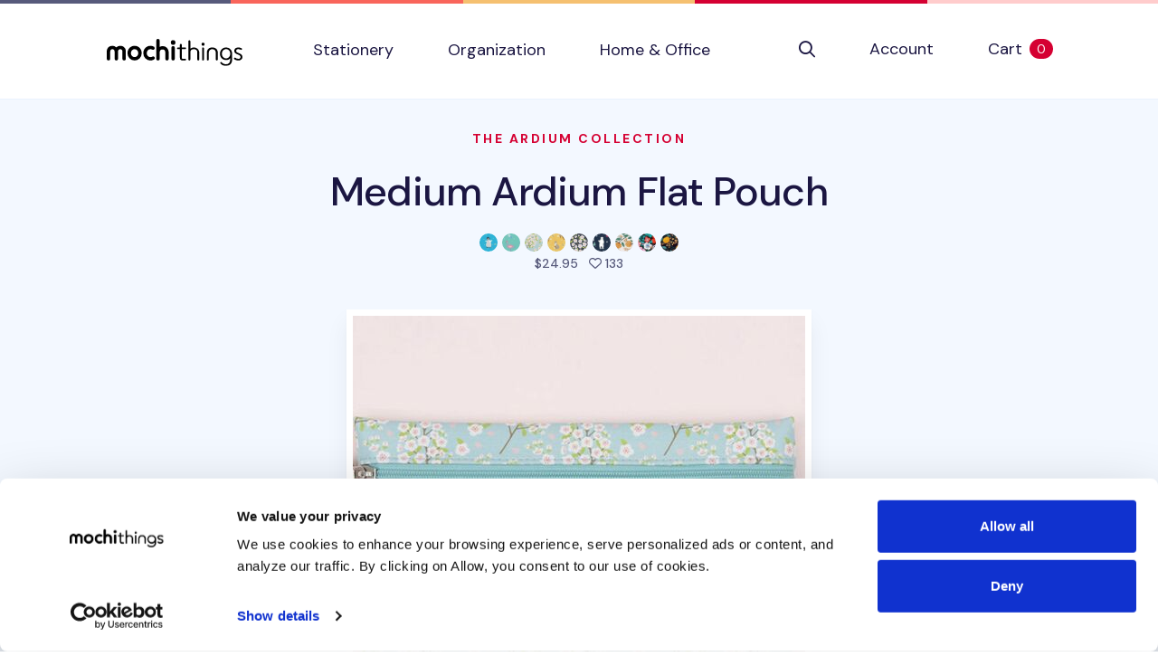

--- FILE ---
content_type: text/html; charset=utf-8
request_url: https://shop.mochithings.com/products/56110/variants/56118
body_size: 84271
content:
<!DOCTYPE html>
<html lang="en" data-controller="cookies-consent" data-cookies-consent-active-value="true">
  <head>
    <meta charset="utf-8">
    <meta name="viewport" content="width=device-width, initial-scale=1, shrink-to-fit=no">
    <title>
        MochiThings: Medium Ardium Flat Pouch
    </title>

    <link rel="apple-touch-icon-precomposed" sizes="180x180" href="https://static-cache.mochi.media/assets/favicons/apple-touch-icon-180x180-precomposed-b16b835203b133037601611d0e873fac8c026ab9e6c116a8b60b31c58ce280e8.png">
<link rel="apple-touch-icon-precomposed" sizes="152x152" href="https://static-cache.mochi.media/assets/favicons/apple-touch-icon-152x152-precomposed-6d186323e2a1cd5166f1ad760554b5ddbde078daf28d35a8e70ebaf759f5857d.png">
<link rel="apple-touch-icon-precomposed" sizes="144x144" href="https://static-cache.mochi.media/assets/favicons/apple-touch-icon-144x144-precomposed-448f11177933b7545d8e714def89e8548f0c8a8a238b8958791210de02e84f55.png">
<link rel="apple-touch-icon-precomposed" sizes="120x120" href="https://static-cache.mochi.media/assets/favicons/apple-touch-icon-120x120-precomposed-2d09adb6e1a8440950c9296fd281ff3bcd5573c0cbd701fcd3f0d106588e393c.png">
<link rel="apple-touch-icon-precomposed" sizes="114x114" href="https://static-cache.mochi.media/assets/favicons/apple-touch-icon-114x114-precomposed-53d1eb40680984d1f5aa40c69b10b5a6c3c5782d875b3bc01588c266fb34b379.png">
<link rel="apple-touch-icon-precomposed" sizes="80x80" href="https://static-cache.mochi.media/assets/favicons/apple-touch-icon-80x80-precomposed-10ee8875273ea597bc2c611bfd3e0e184b4bc98b0be4b2f0f70ae19f35dfe60a.png">
<link rel="apple-touch-icon-precomposed" sizes="76x76" href="https://static-cache.mochi.media/assets/favicons/apple-touch-icon-76x76-precomposed-a9a0c667162ed4b028951d61e683b21dee673d48f406303eb013a8cb98f80b23.png">
<link rel="apple-touch-icon-precomposed" sizes="72x72" href="https://static-cache.mochi.media/assets/favicons/apple-touch-icon-72x72-precomposed-73ffcdb50838570aea378f56c0ddb40c7ca4b4822dc6c5ec2131d6ff77eeb561.png">
<link rel="apple-touch-icon-precomposed" sizes="60x60" href="https://static-cache.mochi.media/assets/favicons/apple-touch-icon-60x60-precomposed-e869d75b4e38d50cf787554143113ae8898d532ab4222df1c98ebd1cbb20d186.png">
<link rel="apple-touch-icon-precomposed" sizes="57x57" href="https://static-cache.mochi.media/assets/favicons/apple-touch-icon-57x57-precomposed-b0bdd7acb7585c702781b436257ec1912c4f5a0a69574d235242c59305e05a2f.png">
<link rel="apple-touch-icon-precomposed" sizes="40x40" href="https://static-cache.mochi.media/assets/favicons/apple-touch-icon-40x40-precomposed-3e82e8c8793e131f43e245d912e5ce35967fb7fa014d8992c0bac16218afcf04.png">
<link rel="apple-touch-icon-precomposed" href="https://static-cache.mochi.media/assets/favicons/apple-touch-icon-precomposed-b0bdd7acb7585c702781b436257ec1912c4f5a0a69574d235242c59305e05a2f.png">
<link rel="icon" type="image/png" sizes="192x192" href="https://static-cache.mochi.media/assets/favicons/android-chrome-192x192-1e9ba8b90a90699ff41a2a591576be325f4649125f35687b0ee3af30d59749e8.png">
<link rel="icon" type="image/png" sizes="96x96" href="https://static-cache.mochi.media/assets/favicons/favicon-96x96-1831bf22199e6bff470cf9ac1c35b3ee16b796374c5e6515bb740926f3ea795c.png">
<link rel="icon" type="image/png" sizes="32x32" href="https://static-cache.mochi.media/assets/favicons/favicon-32x32-004722600acc992230893732a17a88947a086be4677eb86fab6fa412d959ca73.png">
<link rel="icon" type="image/png" sizes="16x16" href="https://static-cache.mochi.media/assets/favicons/favicon-16x16-366c2975dd9620c502aa24178e2e88dfb26c8a194ecdd5f430c64a518489b9f3.png">
<link rel="shortcut icon" href="https://static-cache.mochi.media/assets/favicons/favicon-676856820db862b0ded39b7d7b2f30ade2826d16e34dbae685e149afefdabc90.ico">

    <meta name="csrf-param" content="authenticity_token" />
<meta name="csrf-token" content="nhEsONjIMMrd83A_nVeVKIwQSKn75KRQrl6zS0d4dQxiR3aUKDYv4hMhbfqbFHTeEImIhkUw_LRq0leao1JcLQ" />
    <meta name="csp-nonce" content="998ecfc8b589aab53b7c4c31581480bb" />
      
<meta name="description" content="The Medium Ardium Flat Pouch is a cute and simple pouch. It comes in 4 colorful animal designs and 4 floral designs. The Medium Ardium Flat Pouch features 1 main compa...">
<meta property="og:type" content="og:product">
<meta property="og:title" content="Medium Ardium Flat Pouch">
<meta property="og:site_name" content="MochiThings">
<meta property="og:image" content="https://assets-production.mochi.media/products/56110/photos/263656-medium-ardium-flat-pouch-64672d.jpg">
<meta property="og:url" content="https://shop.mochithings.com/products/56110/variants/56118">
<meta property="og:description" content="The Medium Ardium Flat Pouch is a cute and simple pouch. It comes in 4 colorful animal designs and 4 floral designs. The Medium Ardium Flat Pouch features 1 main compa...">
<meta property="og:price:standard_amount" content="24.95">
<meta property="og:availability" content="instock">
<meta property="product:price:amount" content="24.95">
<meta property="product:price:currency" content="USD">
<meta name="twitter:card" content="summary_large_image">
<meta name="twitter:site" content="@mochithings">
<meta name="twitter:title" content="Medium Ardium Flat Pouch">
<meta name="twitter:description" content="The Medium Ardium Flat Pouch is a cute and simple pouch. It comes in 4 colorful animal designs and 4 floral designs. The Medium Ardium Flat Pouch features 1 main compa...">
<meta name="twitter:image" content="https://assets-production.mochi.media/products/56110/photos/263656-medium-ardium-flat-pouch-64672d.jpg">
<link rel="canonical" href="https://shop.mochithings.com/products/56110">

<script type="application/ld+json" data-turbo-eval="false">
  {
    "@context": "https://schema.org",
    "@graph": [{"@context":"https://schema.org/","@type":"Organization","@id":"https://shop.mochithings.com/","name":"MochiThings","url":"https://shop.mochithings.com/","logo":"https://static-cache.mochi.media/assets/branding/logos/mochithings-15d93ec56eda5e5ebcca3f557e515b07bd645bbd6cbac767e2cd77fd1ce1d6f6.svg","sameAs":["https://www.facebook.com/mochithings","https://www.twitter.com/mochithings","https://www.instagram.com/mochigrams","https://www.pinterest.com/mochithings","https://www.linkedin.com/company/mochithings-llc"]},{"@context":"https://schema.org/","@type":"Product","@id":"https://shop.mochithings.com/products/56110/variants/56118","sku":"497D3B","mpn":"497D3B","name":"Medium Ardium Flat Pouch, Mint Cherry Blossom","image":"https://assets-production.mochi.media/products/56110/photos/263656-medium-ardium-flat-pouch-64672d.jpg","description":"The Medium Ardium Flat Pouch is a cute and simple pouch. It comes in 4 colorful animal designs and 4 floral designs. The Medium Ardium Flat Pouch features 1 main compa...","url":"https://shop.mochithings.com/products/56110/variants/56118","brand":{"@type":"Organization","@id":"https://shop.mochithings.com/","name":"MochiThings"},"offers":{"@type":"Offer","url":"https://shop.mochithings.com/products/56110/variants/56118","price":"24.95","priceCurrency":"USD","priceValidUntil":"2025-12-03","itemCondition":"https://schema.org/NewCondition","availability":"https://schema.org/InStock"}},{"@context":"https://schema.org","@type":"BreadcrumbList","itemListElement":[{"@type":"ListItem","position":1,"item":{"@type":"Organization","@id":"https://shop.mochithings.com/","url":"https://shop.mochithings.com/","name":"MochiThings"}},{"@type":"ListItem","position":2,"item":{"@type":"Product","@id":"https://shop.mochithings.com/products/56110/variants/56118","url":"https://shop.mochithings.com/products/56110/variants/56118","name":"Medium Ardium Flat Pouch, Mint Cherry Blossom"}}]},{"@context":"https://schema.org","@type":"BreadcrumbList","itemListElement":[{"@type":"ListItem","position":1,"item":{"@type":"Organization","@id":"https://shop.mochithings.com/","url":"https://shop.mochithings.com/","name":"MochiThings"}},{"@type":"ListItem","position":2,"item":{"@type":"WebPage","@id":"https://shop.mochithings.com/brands/ardium","url":"https://shop.mochithings.com/brands/ardium","name":"Ardium"}},{"@type":"ListItem","position":3,"item":{"@type":"Product","@id":"https://shop.mochithings.com/products/56110/variants/56118","url":"https://shop.mochithings.com/products/56110/variants/56118","name":"Medium Ardium Flat Pouch, Mint Cherry Blossom"}}]}]
  }
</script>




    <script src="https://static-cache.mochi.media/assets/bootstrap-6d00340d69a91c75d42a90c9cd3409f6e915da5fc68cd6a5c529ec27e903f3dc.js" data-turbo-track="reload" defer="defer"></script>
<script src="https://static-cache.mochi.media/assets/turbo-588051c9a0391b714f30ad01c8121b39e82532f5295039ddfc9a08344f0545a1.js" data-turbo-track="reload" defer="defer"></script>
<script src="https://static-cache.mochi.media/assets/pagy-3b0727b06b87d0217278a734c0b4d9a441abb8ee35c6499a0622070538f0f93b.js" data-turbo-track="reload" defer="defer"></script>
    <script src="https://static-cache.mochi.media/assets/mochistore-ebd6f372be86ee637c05ba96916a3d25559be61271010b0a3aab6f688f0681f2.js" data-turbo-track="reload" defer="defer" type="module"></script>
    <script src="https://static-cache.mochi.media/assets/telemetry-339148ac566995dbc30eabe7a7a9aa954c8121988816ddee13c9fcc768cee3ce.js" data-turbo-track="reload" defer="defer" type="module"></script>
    <script type="text/javascript" data-turbo-eval="false">
  window.dataLayer = window.dataLayer || [];
  function gtag(){dataLayer.push(arguments);}
  gtag('consent', 'default', {  'ad_storage': 'denied', 'ad_user_data': 'denied', 'ad_personalization': 'denied', 'analytics_storage': 'denied', 'functionality_storage': 'denied', 'personalization_storage': 'denied', 'security_storage': 'granted' }); 
  gtag('set', 'ads_data_redaction', true);
</script>
<script async src="https://www.googletagmanager.com/gtag/js?id=G-JXZXNMVB9Y" data-turbo-eval="false"></script>
<script type="text/javascript" data-turbo-eval="false">
!function(f,b,e,v,n,t,s){if(f.fbq)return;n=f.fbq=function(){n.callMethod?
n.callMethod.apply(n,arguments):n.queue.push(arguments)};if(!f._fbq)f._fbq=n;
n.push=n;n.loaded=!0;n.version='2.0';n.queue=[];t=b.createElement(e);t.async=!0;
t.src=v;s=b.getElementsByTagName(e)[0];s.parentNode.insertBefore(t,s)}(window,
document,'script','https://connect.facebook.net/en_US/fbevents.js');
if(window.gtag) { window.gtag('js', new Date()); window.gtag("config", "G-JXZXNMVB9Y"); window.gtag("config", "AW-985862229"); }
if(window.fbq) { window.fbq('consent', 'revoke'); window.fbq('dataProcessingOptions', ['LDU'], 0, 0); window.fbq('init', '185891788414631'); }
</script>
    <link rel="stylesheet" href="https://static-cache.mochi.media/assets/mochistore-vendor-400625169d941b4be5b7c17e5d33ad386dac4b8a422af4b5698ce495db04d5ab.css" data-turbo-track="reload" />
<link rel="stylesheet" href="https://static-cache.mochi.media/assets/mochistore-fonts-ebe93ec70c09bbd56e166c6952a2e05424b20ffa320b29c3d390b4c1a36bfde9.css" data-turbo-track="reload" />
<link rel="stylesheet" href="https://static-cache.mochi.media/assets/mochistore-ac2fa07e7847f9bba9144f63a4b18acccd280ee654cf587b1579a9ae2fc5b8ba.css" data-turbo-track="reload" />
  </head>

  <body data-cookies-consent-target="body">
    <div class="visually-hidden-focusable overflow-hidden"> 
  <div class="container-xl">
    <a class="d-inline-flex p-2 m-1" href="#content" data-turbo="false">Skip to main content</a>
    <a class="d-inline-flex p-2 m-1" href="/accessibility">Accessibility statement</a>
  </div>
</div>
    <nav class="navbar navbar-expand-lg navbar-light bg-white border-bottom" data-controller="navbar">
  <div class="container-fluid container-lg">

    <button class="navbar-toggler me-4 mt-1" type="button" data-bs-toggle="collapse" data-bs-target="#collapsible" aria-label="Toggle navigation" aria-expanded="false">
      <span class="navbar-toggler-icon"></span>
    </button>

    <a class="navbar-brand d-lg-none" title="Return to home" href="/">
  <img width="150" alt="Return to home" src="https://static-cache.mochi.media/assets/branding/logos/mochithings-15d93ec56eda5e5ebcca3f557e515b07bd645bbd6cbac767e2cd77fd1ce1d6f6.svg" />
</a>
    
    <turbo-frame id="mobile_cart_menu_item">
      <div class="ms-auto d-lg-none" data-turbo-permanent>
  <a class="align-items-center" rel="nofollow" data-turbo-frame="_top" href="/cart">
    <i class="fa-regular fa-shopping-cart text-dark" aria-hidden="true"></i>
    <span class="visually-hidden">View shopping cart</span>
    <span class="badge text-bg-primary ms-2">0 <span class="visually-hidden">items in cart</span></span>
</a></div>

</turbo-frame>
    <div class="collapse navbar-collapse" id="collapsible">
      <a class="navbar-brand d-none d-lg-block px-lg-6" title="Return to home" href="/">
  <img width="150" alt="Return to home" src="https://static-cache.mochi.media/assets/branding/logos/mochithings-15d93ec56eda5e5ebcca3f557e515b07bd645bbd6cbac767e2cd77fd1ce1d6f6.svg" />
</a>

      <ul class="navbar-nav w-100">
        <li class="nav-item">
  <a class="nav-link" role="button" href="/stationery">
    Stationery
</a></li>

        <li class="nav-item">
  <a class="nav-link" role="button" href="/organization">
    Organization
</a></li>

        <li class="nav-item">
  <a class="nav-link" role="button" href="/home-office">
    Home &amp; Office
</a></li>

      </ul>

      <turbo-frame id="cart_menu_cluster" target="_top">
  <ul class="navbar-nav">
    <li class="nav-item">
  <a class="nav-link" role="button" aria-label="Search" href="/search_results">
    <span style="vertical-align: middle;"><i class="fa-regular fa-search" aria-hidden="true"></i></span>
    <span class="d-inline-block d-lg-none ms-1">Search</span>
</a></li>

    <li class="nav-item">
  <a class="nav-link" href="/customers/sign_in">
    Account
</a></li>

    <li class="nav-item" data-turbo-permanent>
  <a class="nav-link d-flex align-items-center" rel="nofollow" data-turbo-frame="_top" href="/cart">
    Cart <span class="badge text-bg-primary ms-2">0 <span class="visually-hidden">items in cart</span></span>
</a></li>

  </ul>
</turbo-frame>
    </div>
  </div>
</nav>
    
    

<main role="main" id="content">
  <section class="pt-6 bg-light">
  <div class="container-fluid container-lg">
    <div class="row">
      <div class="col-12 text-center">
        <h1 class="display-4 mb-4">
          <small class="h6 d-block text-uppercase text-primary mb-5">
            <a href="/brands/ardium">The Ardium Collection</a>
          </small>

          <a class="text-dark" href="/products/56110">Medium Ardium Flat Pouch</a>
        </h1>
        
            <img class="product-figure" alt="Medium Ardium Flat Pouch, Blue Penguin" src="https://assets-production.mochi.media/products/56114/figures/13678-figure-9dfbff.jpg" width="20" height="20" />

            <img class="product-figure" alt="Medium Ardium Flat Pouch, Flamingo" src="https://assets-production.mochi.media/products/56115/figures/5854-figure-164a5f.jpg" width="20" height="20" />

            <img class="product-figure" alt="Medium Ardium Flat Pouch, Mint Cherry Blossom" src="https://assets-production.mochi.media/products/56118/figures/11748-figure-138cb2.jpg" width="20" height="20" />

            <img class="product-figure" alt="Medium Ardium Flat Pouch, Mustard Fox" src="https://assets-production.mochi.media/products/56116/figures/5517-figure-abe4b8.jpg" width="20" height="20" />

            <img class="product-figure" alt="Medium Ardium Flat Pouch, Navy Cherry Blossom" src="https://assets-production.mochi.media/products/139994/figures/43159-figure-95fd8d.jpg" width="20" height="20" />

            <img class="product-figure" alt="Medium Ardium Flat Pouch, Polar Bear" src="https://assets-production.mochi.media/products/56113/figures/12493-figure-ce4ab8.jpg" width="20" height="20" />

            <img class="product-figure" alt="Medium Ardium Flat Pouch, Raspberry" src="https://assets-production.mochi.media/products/56117/figures/9803-figure-b67684.jpg" width="20" height="20" />

            <img class="product-figure" alt="Medium Ardium Flat Pouch, Tropical" src="https://assets-production.mochi.media/products/56119/figures/11926-figure-a44d13.jpg" width="20" height="20" />

            <img class="product-figure" alt="Medium Ardium Flat Pouch, Adonis" src="https://assets-production.mochi.media/products/56120/figures/4464-figure-909277.jpg" width="20" height="20" />


        <p class="h6 text-secondary mb-7">
          
<span class="me-2">

  $24.95
</span>
          <i class="fa-regular fa-heart" aria-hidden="true"></i> 133 <span class="visually-hidden">people favorited this product</span>
        </p>
      </div>
    </div>
  </div>
</section>

  <div class="position-relative">
    <div class="shape shape-fluid-x shape-bottom text-light pb-18">
      <div class="shape-img pb-8 pb-md-11">
        <svg viewBox="0 0 100 50" preserveAspectRatio="none"><path d="M0 0h100v25H75L25 50H0z" fill="currentColor"/></svg>
      </div>
    </div>
  </div>

  <section class="product-gallery" 
  role="region"
  aria-label="Product image gallery"
  data-controller="gallery gallery-zoom" 
  data-gallery-start-at-index-value="3">

  <div class="container-fluid container-lg">
    <div class="row justify-content-center">
      <div class="col-12 col-lg-7">

        <div class="swiper" 
          data-gallery-target="slider"
          role="img"
          aria-label="Medium Ardium Flat Pouch product images"
          aria-live="polite">
          <div class="swiper-wrapper" aria-live="polite" aria-atomic="true">
              <div class="swiper-slide text-center pb-5" 
                role="group" 
                aria-label="Image 1 of 22">
                <img class="img-fluid border border-white border-7 shadow" alt="Medium Ardium Flat Pouch - Image 1" data-gallery-zoom-target="photo" data-zoom-src="https://assets-production.mochi.media/products/56110/photos/263646-medium-ardium-flat-pouch-89446e.jpg" src="https://assets-production.mochi.media/products/56110/photos/square_thumbnail_263646-medium-ardium-flat-pouch-89446e.jpg" />
              </div>
              <div class="swiper-slide text-center pb-5" 
                role="group" 
                aria-label="Image 2 of 22">
                <img class="img-fluid border border-white border-7 shadow" alt="Medium Ardium Flat Pouch - Image 2" data-gallery-zoom-target="photo" data-zoom-src="https://assets-production.mochi.media/products/56110/photos/263650-medium-ardium-flat-pouch-4a14e6.jpg" src="https://assets-production.mochi.media/products/56110/photos/square_thumbnail_263650-medium-ardium-flat-pouch-4a14e6.jpg" />
              </div>
              <div class="swiper-slide text-center pb-5" 
                role="group" 
                aria-label="Image 3 of 22">
                <img class="img-fluid border border-white border-7 shadow" alt="Medium Ardium Flat Pouch - Image 3" data-gallery-zoom-target="photo" data-zoom-src="https://assets-production.mochi.media/products/56110/photos/263653-medium-ardium-flat-pouch-d202db.jpg" src="https://assets-production.mochi.media/products/56110/photos/square_thumbnail_263653-medium-ardium-flat-pouch-d202db.jpg" />
              </div>
              <div class="swiper-slide text-center pb-5" 
                role="group" 
                aria-label="Image 4 of 22">
                <img class="img-fluid border border-white border-7 shadow" alt="Medium Ardium Flat Pouch - Image 4" data-gallery-zoom-target="photo" data-zoom-src="https://assets-production.mochi.media/products/56110/photos/263656-medium-ardium-flat-pouch-64672d.jpg" src="https://assets-production.mochi.media/products/56110/photos/square_thumbnail_263656-medium-ardium-flat-pouch-64672d.jpg" />
              </div>
              <div class="swiper-slide text-center pb-5" 
                role="group" 
                aria-label="Image 5 of 22">
                <img class="img-fluid border border-white border-7 shadow" alt="Medium Ardium Flat Pouch - Image 5" data-gallery-zoom-target="photo" data-zoom-src="https://assets-production.mochi.media/products/56110/photos/263654-medium-ardium-flat-pouch-4c560f.jpg" src="https://assets-production.mochi.media/products/56110/photos/square_thumbnail_263654-medium-ardium-flat-pouch-4c560f.jpg" />
              </div>
              <div class="swiper-slide text-center pb-5" 
                role="group" 
                aria-label="Image 6 of 22">
                <img class="img-fluid border border-white border-7 shadow" alt="Medium Ardium Flat Pouch - Image 6" data-gallery-zoom-target="photo" data-zoom-src="https://assets-production.mochi.media/products/56110/photos/263644-medium-ardium-flat-pouch-50c7de.jpg" src="https://assets-production.mochi.media/products/56110/photos/square_thumbnail_263644-medium-ardium-flat-pouch-50c7de.jpg" />
              </div>
              <div class="swiper-slide text-center pb-5" 
                role="group" 
                aria-label="Image 7 of 22">
                <img class="img-fluid border border-white border-7 shadow" alt="Medium Ardium Flat Pouch - Image 7" data-gallery-zoom-target="photo" data-zoom-src="https://assets-production.mochi.media/products/56110/photos/263655-medium-ardium-flat-pouch-ef807d.jpg" src="https://assets-production.mochi.media/products/56110/photos/square_thumbnail_263655-medium-ardium-flat-pouch-ef807d.jpg" />
              </div>
              <div class="swiper-slide text-center pb-5" 
                role="group" 
                aria-label="Image 8 of 22">
                <img class="img-fluid border border-white border-7 shadow" alt="Medium Ardium Flat Pouch - Image 8" data-gallery-zoom-target="photo" data-zoom-src="https://assets-production.mochi.media/products/56110/photos/263652-medium-ardium-flat-pouch-bb3b81.jpg" src="https://assets-production.mochi.media/products/56110/photos/square_thumbnail_263652-medium-ardium-flat-pouch-bb3b81.jpg" />
              </div>
              <div class="swiper-slide text-center pb-5" 
                role="group" 
                aria-label="Image 9 of 22">
                <img class="img-fluid border border-white border-7 shadow" alt="Medium Ardium Flat Pouch - Image 9" data-gallery-zoom-target="photo" data-zoom-src="https://assets-production.mochi.media/products/56110/photos/112397-medium-ardium-flat-pouch-2ec809.jpg" src="https://assets-production.mochi.media/products/56110/photos/square_thumbnail_112397-medium-ardium-flat-pouch-2ec809.jpg" />
              </div>
              <div class="swiper-slide text-center pb-5" 
                role="group" 
                aria-label="Image 10 of 22">
                <img class="img-fluid border border-white border-7 shadow" alt="Medium Ardium Flat Pouch - Image 10" data-gallery-zoom-target="photo" data-zoom-src="https://assets-production.mochi.media/products/56110/photos/112386-medium-ardium-flat-pouch-40a7d3.jpg" src="https://assets-production.mochi.media/products/56110/photos/square_thumbnail_112386-medium-ardium-flat-pouch-40a7d3.jpg" />
              </div>
              <div class="swiper-slide text-center pb-5" 
                role="group" 
                aria-label="Image 11 of 22">
                <img class="img-fluid border border-white border-7 shadow" alt="Medium Ardium Flat Pouch - Image 11" data-gallery-zoom-target="photo" data-zoom-src="https://assets-production.mochi.media/products/56110/photos/112382-medium-ardium-flat-pouch-5422bf.jpg" src="https://assets-production.mochi.media/products/56110/photos/square_thumbnail_112382-medium-ardium-flat-pouch-5422bf.jpg" />
              </div>
              <div class="swiper-slide text-center pb-5" 
                role="group" 
                aria-label="Image 12 of 22">
                <img class="img-fluid border border-white border-7 shadow" alt="Medium Ardium Flat Pouch - Image 12" data-gallery-zoom-target="photo" data-zoom-src="https://assets-production.mochi.media/products/56110/photos/112376-medium-ardium-flat-pouch-c81c70.jpg" src="https://assets-production.mochi.media/products/56110/photos/square_thumbnail_112376-medium-ardium-flat-pouch-c81c70.jpg" />
              </div>
              <div class="swiper-slide text-center pb-5" 
                role="group" 
                aria-label="Image 13 of 22">
                <img class="img-fluid border border-white border-7 shadow" alt="Medium Ardium Flat Pouch - Image 13" data-gallery-zoom-target="photo" data-zoom-src="https://assets-production.mochi.media/products/56110/photos/112401-medium-ardium-flat-pouch-3408ed.jpg" src="https://assets-production.mochi.media/products/56110/photos/square_thumbnail_112401-medium-ardium-flat-pouch-3408ed.jpg" />
              </div>
              <div class="swiper-slide text-center pb-5" 
                role="group" 
                aria-label="Image 14 of 22">
                <img class="img-fluid border border-white border-7 shadow" alt="Medium Ardium Flat Pouch - Image 14" data-gallery-zoom-target="photo" data-zoom-src="https://assets-production.mochi.media/products/56110/photos/112387-medium-ardium-flat-pouch-d7ce87.jpg" src="https://assets-production.mochi.media/products/56110/photos/square_thumbnail_112387-medium-ardium-flat-pouch-d7ce87.jpg" />
              </div>
              <div class="swiper-slide text-center pb-5" 
                role="group" 
                aria-label="Image 15 of 22">
                <img class="img-fluid border border-white border-7 shadow" alt="Medium Ardium Flat Pouch - Image 15" data-gallery-zoom-target="photo" data-zoom-src="https://assets-production.mochi.media/products/56110/photos/112399-medium-ardium-flat-pouch-2ca506.jpg" src="https://assets-production.mochi.media/products/56110/photos/square_thumbnail_112399-medium-ardium-flat-pouch-2ca506.jpg" />
              </div>
              <div class="swiper-slide text-center pb-5" 
                role="group" 
                aria-label="Image 16 of 22">
                <img class="img-fluid border border-white border-7 shadow" alt="Medium Ardium Flat Pouch - Image 16" data-gallery-zoom-target="photo" data-zoom-src="https://assets-production.mochi.media/products/56110/photos/112389-medium-ardium-flat-pouch-5c5d69.jpg" src="https://assets-production.mochi.media/products/56110/photos/square_thumbnail_112389-medium-ardium-flat-pouch-5c5d69.jpg" />
              </div>
              <div class="swiper-slide text-center pb-5" 
                role="group" 
                aria-label="Image 17 of 22">
                <img class="img-fluid border border-white border-7 shadow" alt="Medium Ardium Flat Pouch - Image 17" data-gallery-zoom-target="photo" data-zoom-src="https://assets-production.mochi.media/products/56110/photos/112388-medium-ardium-flat-pouch-68c45e.jpg" src="https://assets-production.mochi.media/products/56110/photos/square_thumbnail_112388-medium-ardium-flat-pouch-68c45e.jpg" />
              </div>
              <div class="swiper-slide text-center pb-5" 
                role="group" 
                aria-label="Image 18 of 22">
                <img class="img-fluid border border-white border-7 shadow" alt="Medium Ardium Flat Pouch - Image 18" data-gallery-zoom-target="photo" data-zoom-src="https://assets-production.mochi.media/products/56110/photos/263645-medium-ardium-flat-pouch-ef792b.jpg" src="https://assets-production.mochi.media/products/56110/photos/square_thumbnail_263645-medium-ardium-flat-pouch-ef792b.jpg" />
              </div>
              <div class="swiper-slide text-center pb-5" 
                role="group" 
                aria-label="Image 19 of 22">
                <img class="img-fluid border border-white border-7 shadow" alt="Medium Ardium Flat Pouch - Image 19" data-gallery-zoom-target="photo" data-zoom-src="https://assets-production.mochi.media/products/56110/photos/263647-medium-ardium-flat-pouch-a38a41.jpg" src="https://assets-production.mochi.media/products/56110/photos/square_thumbnail_263647-medium-ardium-flat-pouch-a38a41.jpg" />
              </div>
              <div class="swiper-slide text-center pb-5" 
                role="group" 
                aria-label="Image 20 of 22">
                <img class="img-fluid border border-white border-7 shadow" alt="Medium Ardium Flat Pouch - Image 20" data-gallery-zoom-target="photo" data-zoom-src="https://assets-production.mochi.media/products/56110/photos/263648-medium-ardium-flat-pouch-7cd3ca.jpg" src="https://assets-production.mochi.media/products/56110/photos/square_thumbnail_263648-medium-ardium-flat-pouch-7cd3ca.jpg" />
              </div>
              <div class="swiper-slide text-center pb-5" 
                role="group" 
                aria-label="Image 21 of 22">
                <img class="img-fluid border border-white border-7 shadow" alt="Medium Ardium Flat Pouch - Image 21" data-gallery-zoom-target="photo" data-zoom-src="https://assets-production.mochi.media/products/56110/photos/263649-medium-ardium-flat-pouch-6e4954.jpg" src="https://assets-production.mochi.media/products/56110/photos/square_thumbnail_263649-medium-ardium-flat-pouch-6e4954.jpg" />
              </div>
              <div class="swiper-slide text-center pb-5" 
                role="group" 
                aria-label="Image 22 of 22">
                <img class="img-fluid border border-white border-7 shadow" alt="Medium Ardium Flat Pouch - Image 22" data-gallery-zoom-target="photo" data-zoom-src="https://assets-production.mochi.media/products/56110/photos/263651-medium-ardium-flat-pouch-6dc18e.jpg" src="https://assets-production.mochi.media/products/56110/photos/square_thumbnail_263651-medium-ardium-flat-pouch-6dc18e.jpg" />
              </div>
          </div>

          <!-- Navigation buttons -->
          <button type="button" 
            class="swiper-button-prev d-none d-lg-block"
            aria-label="View previous product image">
            <i class="fa-regular fa-arrow-left" aria-hidden="true"></i>
          </button>
          <button type="button" 
            class="swiper-button-next d-none d-lg-block"
            aria-label="View next product image">
            <i class="fa-regular fa-arrow-right" aria-hidden="true"></i>
          </button>

          <!-- Pagination dots -->
          <div class="swiper-pagination" 
            role="tablist" 
            aria-label="Image pagination"></div>
        </div>

      </div>
    </div>

  </div>
</section>


  <section class="py-5 py-lg-10"
    data-controller="telemetry--product" 
    data-telemetry--product-product-id-value="56118"
    data-telemetry--product-product-ids-value="[56114, 56115, 56118, 56116, 139994, 56113, 56117, 56119, 56120]"
    data-telemetry--product-product-name-value="Medium Ardium Flat Pouch, Mint Cherry Blossom"
    data-telemetry--product-product-brand-value="Ardium"
    data-telemetry--product-product-category-value="Pouches"
    data-telemetry--product-product-price-value="24.95"
    data-telemetry--product-cart-id-value="">

    <div class="container-fluid container-lg bg-white" data-telemetry--product-target="product">
      <div class="row">
        <div class="col-12 col-lg">

          <ul class="nav nav-tabs" role="tablist" data-controller="tabs">
            <li class="nav-item" role="presentation">
              <button class="nav-link active" id="nav-description-tab" data-bs-toggle="tab" data-bs-target="#nav-description" type="button" role="tab" aria-controls="nav-description" aria-selected="true" data-tabs-target="tab">Description</button>
            </li>
            <li class="nav-item" role="presentation">
              <button class="nav-link" id="nav-gallery-tab" data-bs-toggle="tab" data-bs-target="#nav-gallery" type="button" role="tab" aria-controls="nav-gallery" aria-selected="false" data-tabs-target="tab">Gallery</button>
            </li>
            <li class="nav-item" role="presentation">
              <button class="nav-link" id="nav-specifications-tab" data-bs-toggle="tab" data-bs-target="#nav-specifications" type="button" role="tab" aria-controls="nav-specifications" aria-selected="false" data-tabs-target="tab">Specifications</button>
            </li>
            <li class="nav-item" role="presentation">
              <button class="nav-link" id="nav-inventory-tab" data-bs-toggle="tab" data-bs-target="#nav-inventory" type="button" role="tab" aria-controls="nav-inventory" aria-selected="false" data-tabs-target="tab">Inventory</button>
            </li>
          </ul>

          <div class="tab-content my-5">
            <section class="tab-pane fade show active" id="nav-description" role="tabpanel" tabindex="0" aria-labelledby="nav-description-tab">
  <p>The <strong>Medium Ardium Flat Pouch</strong> is a cute and simple pouch. It comes in 4 colorful animal designs and 4 floral designs. The Medium Ardium Flat Pouch features 1 main compartment with a front zipper. There is a label detail on the front. The interior of the pouch is made of a soft, white material. The Medium Ardium Flat Pouch is compact and perfect for carrying your belongings! It can hold 12-17 pens. You can also use it to carry your phone, electronics, chargers, cosmetics, makeup, and more! The simple shape and adorable designs make it super easy to carry around! Please check out the photos to learn more and see all the cute details!</p>

  
</section>


            <section class="tab-pane fade" id="nav-gallery" role="tabpanel" aria-labelledby="nav-gallery-tab" tabindex="0">
              <turbo-frame loading="lazy" id="gallery_products_store_product_56110" src="/products/56110/gallery.turbo_stream" target="_top"> 
</turbo-frame>            </section>

            <section class="tab-pane fade" id="nav-specifications" role="tabpanel" tabindex="0" aria-labelledby="nav-specifications-tab">

  <div class="table-responsive">

      <table class="table table-bordered fs-6">
        <thead>
          <th>Style</th>
          <th>Dimensions</th>
          <th>Weight</th>
          <th>Materials</th>
        </thead>

        <tbody>
          <tr>
            <td class="align-middle">
                <img class="product-figure" alt="Medium Ardium Flat Pouch, Blue Penguin" src="https://assets-production.mochi.media/products/56114/figures/13678-figure-9dfbff.jpg" width="20" height="20" />

              Blue Penguin
            </td>
            <td>7.91 x 5.35 x 0.11in.</td>
            <td>2oz</td>
            <td>Synthetic Leather, Metal</td>
          </tr>
          <tr>
            <td class="align-middle">
                <img class="product-figure" alt="Medium Ardium Flat Pouch, Flamingo" src="https://assets-production.mochi.media/products/56115/figures/5854-figure-164a5f.jpg" width="20" height="20" />

              Flamingo
            </td>
            <td>7.91 x 5.35 x 0.11in.</td>
            <td>2oz</td>
            <td>Synthetic Leather, Metal</td>
          </tr>
          <tr>
            <td class="align-middle">
                <img class="product-figure" alt="Medium Ardium Flat Pouch, Mint Cherry Blossom" src="https://assets-production.mochi.media/products/56118/figures/11748-figure-138cb2.jpg" width="20" height="20" />

              Mint Cherry Blossom
            </td>
            <td>7.91 x 5.35 x 0.11in.</td>
            <td>2oz</td>
            <td>Synthetic Leather, Metal</td>
          </tr>
          <tr>
            <td class="align-middle">
                <img class="product-figure" alt="Medium Ardium Flat Pouch, Mustard Fox" src="https://assets-production.mochi.media/products/56116/figures/5517-figure-abe4b8.jpg" width="20" height="20" />

              Mustard Fox
            </td>
            <td>7.91 x 5.35 x 0.11in.</td>
            <td>2oz</td>
            <td>Synthetic Leather, Metal</td>
          </tr>
          <tr>
            <td class="align-middle">
                <img class="product-figure" alt="Medium Ardium Flat Pouch, Navy Cherry Blossom" src="https://assets-production.mochi.media/products/139994/figures/43159-figure-95fd8d.jpg" width="20" height="20" />

              Navy Cherry Blossom
            </td>
            <td>7.91 x 5.35 x 0.11in.</td>
            <td>2oz</td>
            <td>Synthetic Leather, Metal</td>
          </tr>
          <tr>
            <td class="align-middle">
                <img class="product-figure" alt="Medium Ardium Flat Pouch, Polar Bear" src="https://assets-production.mochi.media/products/56113/figures/12493-figure-ce4ab8.jpg" width="20" height="20" />

              Polar Bear
            </td>
            <td>7.91 x 5.35 x 0.11in.</td>
            <td>2oz</td>
            <td>Synthetic Leather, Metal</td>
          </tr>
          <tr>
            <td class="align-middle">
                <img class="product-figure" alt="Medium Ardium Flat Pouch, Raspberry" src="https://assets-production.mochi.media/products/56117/figures/9803-figure-b67684.jpg" width="20" height="20" />

              Raspberry
            </td>
            <td>7.91 x 5.35 x 0.11in.</td>
            <td>2oz</td>
            <td>Synthetic Leather, Metal</td>
          </tr>
          <tr>
            <td class="align-middle">
                <img class="product-figure" alt="Medium Ardium Flat Pouch, Tropical" src="https://assets-production.mochi.media/products/56119/figures/11926-figure-a44d13.jpg" width="20" height="20" />

              Tropical
            </td>
            <td>7.91 x 5.35 x 0.11in.</td>
            <td>2oz</td>
            <td>Synthetic Leather, Metal</td>
          </tr>
          <tr>
            <td class="align-middle">
                <img class="product-figure" alt="Medium Ardium Flat Pouch, Adonis" src="https://assets-production.mochi.media/products/56120/figures/4464-figure-909277.jpg" width="20" height="20" />

              Adonis
            </td>
            <td>7.91 x 5.35 x 0.11in.</td>
            <td>2oz</td>
            <td>Synthetic Leather, Metal</td>
          </tr>
        </tbody>
      </table>

  </div>

</section>

            <section class="tab-pane fade" id="nav-inventory" role="tabpanel" tabindex="0" aria-labelledby="nav-inventory-tab">

  <div class="table-responsive">

      <table class="table table-bordered fs-6" role="table" aria-label="Product inventory by style and location">
        <thead>
          <tr>
            <th scope="col">Style</th>
            <th scope="col">Location</th>
          </tr>
        </thead>

        <tbody>
            <tr>
              <th scope="row">
                <img class="product-figure" alt="Medium Ardium Flat Pouch, Blue Penguin style indicator" src="https://assets-production.mochi.media/products/56114/figures/13678-figure-9dfbff.jpg" width="20" height="20" />
                Blue Penguin
              </th>
              <td>
                    <table class="table">
                        <tr>
                          <td class="p-0 py-3 border-0">
                            <strong>
                              <a data-turbo-stream="true" class="text-dark" href="/stores/55">
                                <i class="fa-solid fa-location-dot fa-fw" aria-hidden="true"></i>
                                MochiThings Tukwila Southcenter Store
</a>                            </strong>

                            <br>

                              <span class="text-success">
                                <i class="fa-regular fa-check-circle fa-fw" aria-hidden="true"></i>
                                <span class="visually-hidden">Status: </span>In Stock &mdash; Ready to Ship or Pickup
                              </span>
                          </td>
                        </tr>
                        <tr>
                          <td class="p-0 py-3 border-0">
                            <strong>
                              <a data-turbo-stream="true" class="text-dark" href="/stores/57">
                                <i class="fa-solid fa-location-dot fa-fw" aria-hidden="true"></i>
                                MochiThings Downtown Seattle Store
</a>                            </strong>

                            <br>

                              <span class="text-danger">
                                <i class="fa-regular fa-circle-xmark fa-fw" aria-hidden="true"></i>
                                <span class="visually-hidden">Status: </span>Unavailable at this location
                              </span>
                          </td>
                        </tr>
                    </table>
              </td>
            </tr>
            <tr>
              <th scope="row">
                <img class="product-figure" alt="Medium Ardium Flat Pouch, Flamingo style indicator" src="https://assets-production.mochi.media/products/56115/figures/5854-figure-164a5f.jpg" width="20" height="20" />
                Flamingo
              </th>
              <td>
                    <table class="table">
                        <tr>
                          <td class="p-0 py-3 border-0">
                            <strong>
                              <a data-turbo-stream="true" class="text-dark" href="/stores/55">
                                <i class="fa-solid fa-location-dot fa-fw" aria-hidden="true"></i>
                                MochiThings Tukwila Southcenter Store
</a>                            </strong>

                            <br>

                              <span class="text-success">
                                <i class="fa-regular fa-check-circle fa-fw" aria-hidden="true"></i>
                                <span class="visually-hidden">Status: </span>In Stock &mdash; Ready to Ship or Pickup
                              </span>
                          </td>
                        </tr>
                        <tr>
                          <td class="p-0 py-3 border-0">
                            <strong>
                              <a data-turbo-stream="true" class="text-dark" href="/stores/57">
                                <i class="fa-solid fa-location-dot fa-fw" aria-hidden="true"></i>
                                MochiThings Downtown Seattle Store
</a>                            </strong>

                            <br>

                              <span class="text-danger">
                                <i class="fa-regular fa-circle-xmark fa-fw" aria-hidden="true"></i>
                                <span class="visually-hidden">Status: </span>Unavailable at this location
                              </span>
                          </td>
                        </tr>
                    </table>
              </td>
            </tr>
            <tr>
              <th scope="row">
                <img class="product-figure" alt="Medium Ardium Flat Pouch, Mint Cherry Blossom style indicator" src="https://assets-production.mochi.media/products/56118/figures/11748-figure-138cb2.jpg" width="20" height="20" />
                Mint Cherry Blossom
              </th>
              <td>
                    <table class="table">
                        <tr>
                          <td class="p-0 py-3 border-0">
                            <strong>
                              <a data-turbo-stream="true" class="text-dark" href="/stores/55">
                                <i class="fa-solid fa-location-dot fa-fw" aria-hidden="true"></i>
                                MochiThings Tukwila Southcenter Store
</a>                            </strong>

                            <br>

                              <span class="text-success">
                                <i class="fa-regular fa-check-circle fa-fw" aria-hidden="true"></i>
                                <span class="visually-hidden">Status: </span>In Stock &mdash; Ready to Ship or Pickup
                              </span>
                          </td>
                        </tr>
                        <tr>
                          <td class="p-0 py-3 border-0">
                            <strong>
                              <a data-turbo-stream="true" class="text-dark" href="/stores/57">
                                <i class="fa-solid fa-location-dot fa-fw" aria-hidden="true"></i>
                                MochiThings Downtown Seattle Store
</a>                            </strong>

                            <br>

                              <span class="text-danger">
                                <i class="fa-regular fa-circle-xmark fa-fw" aria-hidden="true"></i>
                                <span class="visually-hidden">Status: </span>Unavailable at this location
                              </span>
                          </td>
                        </tr>
                    </table>
              </td>
            </tr>
            <tr>
              <th scope="row">
                <img class="product-figure" alt="Medium Ardium Flat Pouch, Mustard Fox style indicator" src="https://assets-production.mochi.media/products/56116/figures/5517-figure-abe4b8.jpg" width="20" height="20" />
                Mustard Fox
              </th>
              <td>
                    <table class="table">
                        <tr>
                          <td class="p-0 py-3 border-0">
                            <strong>
                              <a data-turbo-stream="true" class="text-dark" href="/stores/55">
                                <i class="fa-solid fa-location-dot fa-fw" aria-hidden="true"></i>
                                MochiThings Tukwila Southcenter Store
</a>                            </strong>

                            <br>

                              <span class="text-success">
                                <i class="fa-regular fa-check-circle fa-fw" aria-hidden="true"></i>
                                <span class="visually-hidden">Status: </span>In Stock &mdash; Ready to Ship or Pickup
                              </span>
                          </td>
                        </tr>
                        <tr>
                          <td class="p-0 py-3 border-0">
                            <strong>
                              <a data-turbo-stream="true" class="text-dark" href="/stores/57">
                                <i class="fa-solid fa-location-dot fa-fw" aria-hidden="true"></i>
                                MochiThings Downtown Seattle Store
</a>                            </strong>

                            <br>

                              <span class="text-danger">
                                <i class="fa-regular fa-circle-xmark fa-fw" aria-hidden="true"></i>
                                <span class="visually-hidden">Status: </span>Unavailable at this location
                              </span>
                          </td>
                        </tr>
                    </table>
              </td>
            </tr>
            <tr>
              <th scope="row">
                <img class="product-figure" alt="Medium Ardium Flat Pouch, Navy Cherry Blossom style indicator" src="https://assets-production.mochi.media/products/139994/figures/43159-figure-95fd8d.jpg" width="20" height="20" />
                Navy Cherry Blossom
              </th>
              <td>
                    <table class="table">
                        <tr>
                          <td class="p-0 py-3 border-0">
                            <strong>
                              <a data-turbo-stream="true" class="text-dark" href="/stores/55">
                                <i class="fa-solid fa-location-dot fa-fw" aria-hidden="true"></i>
                                MochiThings Tukwila Southcenter Store
</a>                            </strong>

                            <br>

                              <span class="text-success">
                                <i class="fa-regular fa-check-circle fa-fw" aria-hidden="true"></i>
                                <span class="visually-hidden">Status: </span>In Stock &mdash; Ready to Ship or Pickup
                              </span>
                          </td>
                        </tr>
                        <tr>
                          <td class="p-0 py-3 border-0">
                            <strong>
                              <a data-turbo-stream="true" class="text-dark" href="/stores/57">
                                <i class="fa-solid fa-location-dot fa-fw" aria-hidden="true"></i>
                                MochiThings Downtown Seattle Store
</a>                            </strong>

                            <br>

                              <span class="text-danger">
                                <i class="fa-regular fa-circle-xmark fa-fw" aria-hidden="true"></i>
                                <span class="visually-hidden">Status: </span>Unavailable at this location
                              </span>
                          </td>
                        </tr>
                    </table>
              </td>
            </tr>
            <tr>
              <th scope="row">
                <img class="product-figure" alt="Medium Ardium Flat Pouch, Polar Bear style indicator" src="https://assets-production.mochi.media/products/56113/figures/12493-figure-ce4ab8.jpg" width="20" height="20" />
                Polar Bear
              </th>
              <td>
                    <table class="table">
                        <tr>
                          <td class="p-0 py-3 border-0">
                            <strong>
                              <a data-turbo-stream="true" class="text-dark" href="/stores/55">
                                <i class="fa-solid fa-location-dot fa-fw" aria-hidden="true"></i>
                                MochiThings Tukwila Southcenter Store
</a>                            </strong>

                            <br>

                              <span class="text-success">
                                <i class="fa-regular fa-check-circle fa-fw" aria-hidden="true"></i>
                                <span class="visually-hidden">Status: </span>In Stock &mdash; Ready to Ship or Pickup
                              </span>
                          </td>
                        </tr>
                        <tr>
                          <td class="p-0 py-3 border-0">
                            <strong>
                              <a data-turbo-stream="true" class="text-dark" href="/stores/57">
                                <i class="fa-solid fa-location-dot fa-fw" aria-hidden="true"></i>
                                MochiThings Downtown Seattle Store
</a>                            </strong>

                            <br>

                              <span class="text-danger">
                                <i class="fa-regular fa-circle-xmark fa-fw" aria-hidden="true"></i>
                                <span class="visually-hidden">Status: </span>Unavailable at this location
                              </span>
                          </td>
                        </tr>
                    </table>
              </td>
            </tr>
            <tr>
              <th scope="row">
                <img class="product-figure" alt="Medium Ardium Flat Pouch, Raspberry style indicator" src="https://assets-production.mochi.media/products/56117/figures/9803-figure-b67684.jpg" width="20" height="20" />
                Raspberry
              </th>
              <td>
                    <table class="table">
                        <tr>
                          <td class="p-0 py-3 border-0">
                            <strong>
                              <a data-turbo-stream="true" class="text-dark" href="/stores/55">
                                <i class="fa-solid fa-location-dot fa-fw" aria-hidden="true"></i>
                                MochiThings Tukwila Southcenter Store
</a>                            </strong>

                            <br>

                              <span class="text-success">
                                <i class="fa-regular fa-check-circle fa-fw" aria-hidden="true"></i>
                                <span class="visually-hidden">Status: </span>In Stock &mdash; Ready to Ship or Pickup
                              </span>
                          </td>
                        </tr>
                        <tr>
                          <td class="p-0 py-3 border-0">
                            <strong>
                              <a data-turbo-stream="true" class="text-dark" href="/stores/57">
                                <i class="fa-solid fa-location-dot fa-fw" aria-hidden="true"></i>
                                MochiThings Downtown Seattle Store
</a>                            </strong>

                            <br>

                              <span class="text-danger">
                                <i class="fa-regular fa-circle-xmark fa-fw" aria-hidden="true"></i>
                                <span class="visually-hidden">Status: </span>Unavailable at this location
                              </span>
                          </td>
                        </tr>
                    </table>
              </td>
            </tr>
            <tr>
              <th scope="row">
                <img class="product-figure" alt="Medium Ardium Flat Pouch, Tropical style indicator" src="https://assets-production.mochi.media/products/56119/figures/11926-figure-a44d13.jpg" width="20" height="20" />
                Tropical
              </th>
              <td>
                    <table class="table">
                        <tr>
                          <td class="p-0 py-3 border-0">
                            <strong>
                              <a data-turbo-stream="true" class="text-dark" href="/stores/55">
                                <i class="fa-solid fa-location-dot fa-fw" aria-hidden="true"></i>
                                MochiThings Tukwila Southcenter Store
</a>                            </strong>

                            <br>

                              <span class="text-success">
                                <i class="fa-regular fa-check-circle fa-fw" aria-hidden="true"></i>
                                <span class="visually-hidden">Status: </span>In Stock &mdash; Ready to Ship or Pickup
                              </span>
                          </td>
                        </tr>
                        <tr>
                          <td class="p-0 py-3 border-0">
                            <strong>
                              <a data-turbo-stream="true" class="text-dark" href="/stores/57">
                                <i class="fa-solid fa-location-dot fa-fw" aria-hidden="true"></i>
                                MochiThings Downtown Seattle Store
</a>                            </strong>

                            <br>

                              <span class="text-danger">
                                <i class="fa-regular fa-circle-xmark fa-fw" aria-hidden="true"></i>
                                <span class="visually-hidden">Status: </span>Unavailable at this location
                              </span>
                          </td>
                        </tr>
                    </table>
              </td>
            </tr>
            <tr>
              <th scope="row">
                <img class="product-figure" alt="Medium Ardium Flat Pouch, Adonis style indicator" src="https://assets-production.mochi.media/products/56120/figures/4464-figure-909277.jpg" width="20" height="20" />
                Adonis
              </th>
              <td>
                    <span class="text-danger">
                      <span class="visually-hidden">Status: </span>Discontinued
                    </span>
              </td>
            </tr>
        </tbody>
      </table>
  </div>

</section>

          </div>
        </div>

        <div class="col-12 col-lg-5 order-first order-lg-last mb-5">
          
            <div class="card mb-5 rounded shadow-sm">
  <div class="card-body p-5">

    <div class="d-flex align-items-start">
      <div>
        <p class="mt-3 mb-0">
          <i class="fa-solid fa-boxes-packing fa-fw fa-xl" aria-hidden="true"></i>
        </p>
      </div>

      <div class="ms-3">
        <p class="mb-0 fs-6">
          Order today, pick up <strong class="text-dark">today</strong> at <a data-turbo-stream="true" href="/stores/57">MochiThings Downtown Seattle Store</a> or 
          have it delivered Dec 01 - Dec 04. <strong class="text-dark">Free US ground shipping</strong> for orders $100+.
        </p>
      </div>
    </div>

  </div>
</div>

            <div class="card border-top border-top-3 border-primary">
  <div class="card-header d-none">
    <h2>Medium Ardium Flat Pouch Styles</h2>
  </div>

  <div class="list-group rounded-0">
      <div class="list-group-item  border-top-0">

        <div class="d-flex align-items-center">

          <div>
            <img class="product-figure" alt="Medium Ardium Flat Pouch, Blue Penguin" src="https://assets-production.mochi.media/products/56114/figures/13678-figure-9dfbff.jpg" width="40" height="40" />

          </div>

          <div class="ms-3">
            <h3 class="h4 mb-0">
              <a class="text-dark" href="/products/56110/variants/56114">
                Blue Penguin
</a>            </h3>

            <p class="h6 mb-0 font-weight-normal text-gray-600">
                
<span class="me-2">

  $24.95
</span>
            </p>
          </div>

          <div class="ms-auto">
              <form data-controller="products--add-to-cart-button" data-method="post" data-action="submit-&gt;telemetry--product#processAddToCartEvent submit-&gt;products--add-to-cart-button#handleAddToCartEvent" data-telemetry--product-product-id-param="56114" data-telemetry--product-product-ids-param="[56114]" data-telemetry--product-product-name-param="Medium Ardium Flat Pouch, Blue Penguin" data-telemetry--product-product-brand-param="Ardium" data-telemetry--product-product-category-param="Pouches" data-telemetry--product-product-price-param="24.95" action="/cart/cart_items" accept-charset="UTF-8" method="post"><input type="hidden" name="authenticity_token" value="Tz8ndNJcqRUQYdgqtuTZVur-nXgabHO7kqBAuefnLHoXTU7EItfDrTisFusJK1ka4aZQyjg1ejvJ0cConwRhcQ" autocomplete="off" />
  <input value="56114" autocomplete="off" type="hidden" name="cart_item[product_id]" id="cart_item_product_id" />
  <input value="1" autocomplete="off" type="hidden" name="cart_item[quantity]" id="cart_item_quantity" />

  <button type="submit" 
    data-products--add-to-cart-button-target="button" 
    class="btn btn-sm btn-outline-primary" 
    id="product_56114_atc" aria-label="Add to Cart">
    <i class="fa-regular fa-shopping-cart" aria-hidden="true"></i> Add <span class="visually-hidden">to Cart</span>
  </button>

  <span aria-label="1 quantity of Medium Ardium Flat Pouch, Blue Penguin added to cart" class="d-none" data-products--add-to-cart-button-target="message"></span>
</form>

          </div>
          
        </div>



      </div>
      <div class="list-group-item  ">

        <div class="d-flex align-items-center">

          <div>
            <img class="product-figure" alt="Medium Ardium Flat Pouch, Flamingo" src="https://assets-production.mochi.media/products/56115/figures/5854-figure-164a5f.jpg" width="40" height="40" />

          </div>

          <div class="ms-3">
            <h3 class="h4 mb-0">
              <a class="text-dark" href="/products/56110/variants/56115">
                Flamingo
</a>            </h3>

            <p class="h6 mb-0 font-weight-normal text-gray-600">
                
<span class="me-2">

  $24.95
</span>
            </p>
          </div>

          <div class="ms-auto">
              <form data-controller="products--add-to-cart-button" data-method="post" data-action="submit-&gt;telemetry--product#processAddToCartEvent submit-&gt;products--add-to-cart-button#handleAddToCartEvent" data-telemetry--product-product-id-param="56115" data-telemetry--product-product-ids-param="[56115]" data-telemetry--product-product-name-param="Medium Ardium Flat Pouch, Flamingo" data-telemetry--product-product-brand-param="Ardium" data-telemetry--product-product-category-param="Pouches" data-telemetry--product-product-price-param="24.95" action="/cart/cart_items" accept-charset="UTF-8" method="post"><input type="hidden" name="authenticity_token" value="Bk2YkE11a9fekodSABIKbmlTis54ofx1jtI2arCCtKJeP_Egvf4Bb_ZfSZO_3YoiYgtHfFr49fXVo7Z7yGH5qQ" autocomplete="off" />
  <input value="56115" autocomplete="off" type="hidden" name="cart_item[product_id]" id="cart_item_product_id" />
  <input value="1" autocomplete="off" type="hidden" name="cart_item[quantity]" id="cart_item_quantity" />

  <button type="submit" 
    data-products--add-to-cart-button-target="button" 
    class="btn btn-sm btn-outline-primary" 
    id="product_56115_atc" aria-label="Add to Cart">
    <i class="fa-regular fa-shopping-cart" aria-hidden="true"></i> Add <span class="visually-hidden">to Cart</span>
  </button>

  <span aria-label="1 quantity of Medium Ardium Flat Pouch, Flamingo added to cart" class="d-none" data-products--add-to-cart-button-target="message"></span>
</form>

          </div>
          
        </div>



      </div>
      <div class="list-group-item border-top-3 border-bottom-4 ">

        <div class="d-flex align-items-center">

          <div>
            <img class="product-figure" alt="Medium Ardium Flat Pouch, Mint Cherry Blossom" src="https://assets-production.mochi.media/products/56118/figures/11748-figure-138cb2.jpg" width="40" height="40" />

          </div>

          <div class="ms-3">
            <h3 class="h4 mb-0">
              <a class="text-dark" href="/products/56110/variants/56118">
                Mint Cherry Blossom
</a>            </h3>

            <p class="h6 mb-0 font-weight-normal text-gray-600">
                
<span class="me-2">

  $24.95
</span>
            </p>
          </div>

          <div class="ms-auto">
              <form data-controller="products--add-to-cart-button" data-method="post" data-action="submit-&gt;telemetry--product#processAddToCartEvent submit-&gt;products--add-to-cart-button#handleAddToCartEvent" data-telemetry--product-product-id-param="56118" data-telemetry--product-product-ids-param="[56118]" data-telemetry--product-product-name-param="Medium Ardium Flat Pouch, Mint Cherry Blossom" data-telemetry--product-product-brand-param="Ardium" data-telemetry--product-product-category-param="Pouches" data-telemetry--product-product-price-param="24.95" action="/cart/cart_items" accept-charset="UTF-8" method="post"><input type="hidden" name="authenticity_token" value="4w8u0SAz0GlgE4JaBsk8s70vHH639ykqc5fKaYNIFVG7fUdh0Li60UjeTJu5Brz_tnfRzJWuIKoo5kp4-6tYWg" autocomplete="off" />
  <input value="56118" autocomplete="off" type="hidden" name="cart_item[product_id]" id="cart_item_product_id" />
  <input value="1" autocomplete="off" type="hidden" name="cart_item[quantity]" id="cart_item_quantity" />

  <button type="submit" 
    data-products--add-to-cart-button-target="button" 
    class="btn btn-sm btn-outline-primary" 
    id="product_56118_atc" aria-label="Add to Cart">
    <i class="fa-regular fa-shopping-cart" aria-hidden="true"></i> Add <span class="visually-hidden">to Cart</span>
  </button>

  <span aria-label="1 quantity of Medium Ardium Flat Pouch, Mint Cherry Blossom added to cart" class="d-none" data-products--add-to-cart-button-target="message"></span>
</form>

          </div>
          
        </div>



      </div>
      <div class="list-group-item  ">

        <div class="d-flex align-items-center">

          <div>
            <img class="product-figure" alt="Medium Ardium Flat Pouch, Mustard Fox" src="https://assets-production.mochi.media/products/56116/figures/5517-figure-abe4b8.jpg" width="40" height="40" />

          </div>

          <div class="ms-3">
            <h3 class="h4 mb-0">
              <a class="text-dark" href="/products/56110/variants/56116">
                Mustard Fox
</a>            </h3>

            <p class="h6 mb-0 font-weight-normal text-gray-600">
                
<span class="me-2">

  $24.95
</span>
            </p>
          </div>

          <div class="ms-auto">
              <form data-controller="products--add-to-cart-button" data-method="post" data-action="submit-&gt;telemetry--product#processAddToCartEvent submit-&gt;products--add-to-cart-button#handleAddToCartEvent" data-telemetry--product-product-id-param="56116" data-telemetry--product-product-ids-param="[56116]" data-telemetry--product-product-name-param="Medium Ardium Flat Pouch, Mustard Fox" data-telemetry--product-product-brand-param="Ardium" data-telemetry--product-product-category-param="Pouches" data-telemetry--product-product-price-param="24.95" action="/cart/cart_items" accept-charset="UTF-8" method="post"><input type="hidden" name="authenticity_token" value="u3rLtyoVDPxPJYe9B9J-Ja3m-CA2s7Xog9Z4ZuZZvLDjCKIH2p5mRGfoSXy4Hf5ppr41khTqvGjYp_h3nrrxuw" autocomplete="off" />
  <input value="56116" autocomplete="off" type="hidden" name="cart_item[product_id]" id="cart_item_product_id" />
  <input value="1" autocomplete="off" type="hidden" name="cart_item[quantity]" id="cart_item_quantity" />

  <button type="submit" 
    data-products--add-to-cart-button-target="button" 
    class="btn btn-sm btn-outline-primary" 
    id="product_56116_atc" aria-label="Add to Cart">
    <i class="fa-regular fa-shopping-cart" aria-hidden="true"></i> Add <span class="visually-hidden">to Cart</span>
  </button>

  <span aria-label="1 quantity of Medium Ardium Flat Pouch, Mustard Fox added to cart" class="d-none" data-products--add-to-cart-button-target="message"></span>
</form>

          </div>
          
        </div>



      </div>
      <div class="list-group-item  ">

        <div class="d-flex align-items-center">

          <div>
            <img class="product-figure" alt="Medium Ardium Flat Pouch, Navy Cherry Blossom" src="https://assets-production.mochi.media/products/139994/figures/43159-figure-95fd8d.jpg" width="40" height="40" />

          </div>

          <div class="ms-3">
            <h3 class="h4 mb-0">
              <a class="text-dark" href="/products/56110/variants/139994">
                Navy Cherry Blossom
</a>            </h3>

            <p class="h6 mb-0 font-weight-normal text-gray-600">
                
<span class="me-2">

  $24.95
</span>
            </p>
          </div>

          <div class="ms-auto">
              <form data-controller="products--add-to-cart-button" data-method="post" data-action="submit-&gt;telemetry--product#processAddToCartEvent submit-&gt;products--add-to-cart-button#handleAddToCartEvent" data-telemetry--product-product-id-param="139994" data-telemetry--product-product-ids-param="[139994]" data-telemetry--product-product-name-param="Medium Ardium Flat Pouch, Navy Cherry Blossom" data-telemetry--product-product-brand-param="Ardium" data-telemetry--product-product-category-param="Slim Pouches" data-telemetry--product-product-price-param="24.95" action="/cart/cart_items" accept-charset="UTF-8" method="post"><input type="hidden" name="authenticity_token" value="rx5eBQ7ISFp99Zvj_lcmOq5WGdlnbGEoF_ch7JiKI073bDe1_kMi4lU4VSJBmKZ2pQ7Ua0U1aKhMhqH94GluRQ" autocomplete="off" />
  <input value="139994" autocomplete="off" type="hidden" name="cart_item[product_id]" id="cart_item_product_id" />
  <input value="1" autocomplete="off" type="hidden" name="cart_item[quantity]" id="cart_item_quantity" />

  <button type="submit" 
    data-products--add-to-cart-button-target="button" 
    class="btn btn-sm btn-outline-primary" 
    id="product_139994_atc" aria-label="Add to Cart">
    <i class="fa-regular fa-shopping-cart" aria-hidden="true"></i> Add <span class="visually-hidden">to Cart</span>
  </button>

  <span aria-label="1 quantity of Medium Ardium Flat Pouch, Navy Cherry Blossom added to cart" class="d-none" data-products--add-to-cart-button-target="message"></span>
</form>

          </div>
          
        </div>



      </div>
      <div class="list-group-item  ">

        <div class="d-flex align-items-center">

          <div>
            <img class="product-figure" alt="Medium Ardium Flat Pouch, Polar Bear" src="https://assets-production.mochi.media/products/56113/figures/12493-figure-ce4ab8.jpg" width="40" height="40" />

          </div>

          <div class="ms-3">
            <h3 class="h4 mb-0">
              <a class="text-dark" href="/products/56110/variants/56113">
                Polar Bear
</a>            </h3>

            <p class="h6 mb-0 font-weight-normal text-gray-600">
                
<span class="me-2">

  $24.95
</span>
            </p>
          </div>

          <div class="ms-auto">
              <form data-controller="products--add-to-cart-button" data-method="post" data-action="submit-&gt;telemetry--product#processAddToCartEvent submit-&gt;products--add-to-cart-button#handleAddToCartEvent" data-telemetry--product-product-id-param="56113" data-telemetry--product-product-ids-param="[56113]" data-telemetry--product-product-name-param="Medium Ardium Flat Pouch, Polar Bear" data-telemetry--product-product-brand-param="Ardium" data-telemetry--product-product-category-param="Pouches" data-telemetry--product-product-price-param="24.95" action="/cart/cart_items" accept-charset="UTF-8" method="post"><input type="hidden" name="authenticity_token" value="yWtQZjytc41pYonn8cHSISmKBIAqKvMMKcrpDytf0zORGTnWzCYZNUGvRyZODlJtItLJMghz-oxyu2keU7yeOA" autocomplete="off" />
  <input value="56113" autocomplete="off" type="hidden" name="cart_item[product_id]" id="cart_item_product_id" />
  <input value="1" autocomplete="off" type="hidden" name="cart_item[quantity]" id="cart_item_quantity" />

  <button type="submit" 
    data-products--add-to-cart-button-target="button" 
    class="btn btn-sm btn-outline-primary" 
    id="product_56113_atc" aria-label="Add to Cart">
    <i class="fa-regular fa-shopping-cart" aria-hidden="true"></i> Add <span class="visually-hidden">to Cart</span>
  </button>

  <span aria-label="1 quantity of Medium Ardium Flat Pouch, Polar Bear added to cart" class="d-none" data-products--add-to-cart-button-target="message"></span>
</form>

          </div>
          
        </div>



      </div>
      <div class="list-group-item  ">

        <div class="d-flex align-items-center">

          <div>
            <img class="product-figure" alt="Medium Ardium Flat Pouch, Raspberry" src="https://assets-production.mochi.media/products/56117/figures/9803-figure-b67684.jpg" width="40" height="40" />

          </div>

          <div class="ms-3">
            <h3 class="h4 mb-0">
              <a class="text-dark" href="/products/56110/variants/56117">
                Raspberry
</a>            </h3>

            <p class="h6 mb-0 font-weight-normal text-gray-600">
                
<span class="me-2">

  $24.95
</span>
            </p>
          </div>

          <div class="ms-auto">
              <form data-controller="products--add-to-cart-button" data-method="post" data-action="submit-&gt;telemetry--product#processAddToCartEvent submit-&gt;products--add-to-cart-button#handleAddToCartEvent" data-telemetry--product-product-id-param="56117" data-telemetry--product-product-ids-param="[56117]" data-telemetry--product-product-name-param="Medium Ardium Flat Pouch, Raspberry" data-telemetry--product-product-brand-param="Ardium" data-telemetry--product-product-category-param="Pouches" data-telemetry--product-product-price-param="24.95" action="/cart/cart_items" accept-charset="UTF-8" method="post"><input type="hidden" name="authenticity_token" value="SL7QAVVn1x18cWN4WXMzPLbSDrFzKEys0LtywCwEsHkQzLmxpey9pVS8rbnmvLNwvYrDA1FxRSyLyvLRVOf9cg" autocomplete="off" />
  <input value="56117" autocomplete="off" type="hidden" name="cart_item[product_id]" id="cart_item_product_id" />
  <input value="1" autocomplete="off" type="hidden" name="cart_item[quantity]" id="cart_item_quantity" />

  <button type="submit" 
    data-products--add-to-cart-button-target="button" 
    class="btn btn-sm btn-outline-primary" 
    id="product_56117_atc" aria-label="Add to Cart">
    <i class="fa-regular fa-shopping-cart" aria-hidden="true"></i> Add <span class="visually-hidden">to Cart</span>
  </button>

  <span aria-label="1 quantity of Medium Ardium Flat Pouch, Raspberry added to cart" class="d-none" data-products--add-to-cart-button-target="message"></span>
</form>

          </div>
          
        </div>



      </div>
      <div class="list-group-item  ">

        <div class="d-flex align-items-center">

          <div>
            <img class="product-figure" alt="Medium Ardium Flat Pouch, Tropical" src="https://assets-production.mochi.media/products/56119/figures/11926-figure-a44d13.jpg" width="40" height="40" />

          </div>

          <div class="ms-3">
            <h3 class="h4 mb-0">
              <a class="text-dark" href="/products/56110/variants/56119">
                Tropical
</a>            </h3>

            <p class="h6 mb-0 font-weight-normal text-gray-600">
                
<span class="me-2">

  $24.95
</span>
            </p>
          </div>

          <div class="ms-auto">
              <form data-controller="products--add-to-cart-button" data-method="post" data-action="submit-&gt;telemetry--product#processAddToCartEvent submit-&gt;products--add-to-cart-button#handleAddToCartEvent" data-telemetry--product-product-id-param="56119" data-telemetry--product-product-ids-param="[56119]" data-telemetry--product-product-name-param="Medium Ardium Flat Pouch, Tropical" data-telemetry--product-product-brand-param="Ardium" data-telemetry--product-product-category-param="Pouches" data-telemetry--product-product-price-param="24.95" action="/cart/cart_items" accept-charset="UTF-8" method="post"><input type="hidden" name="authenticity_token" value="7J72fSBvLmbFK9tmdBl6ccLwmCK4w6zP2nv7VpSHpim07J_N0ORE3u3mFafL1vo9yahVkJqapU-BCntH7GTrIg" autocomplete="off" />
  <input value="56119" autocomplete="off" type="hidden" name="cart_item[product_id]" id="cart_item_product_id" />
  <input value="1" autocomplete="off" type="hidden" name="cart_item[quantity]" id="cart_item_quantity" />

  <button type="submit" 
    data-products--add-to-cart-button-target="button" 
    class="btn btn-sm btn-outline-primary" 
    id="product_56119_atc" aria-label="Add to Cart">
    <i class="fa-regular fa-shopping-cart" aria-hidden="true"></i> Add <span class="visually-hidden">to Cart</span>
  </button>

  <span aria-label="1 quantity of Medium Ardium Flat Pouch, Tropical added to cart" class="d-none" data-products--add-to-cart-button-target="message"></span>
</form>

          </div>
          
        </div>



      </div>
      <div class="list-group-item  ">

        <div class="d-flex align-items-center">

          <div>
            <img class="product-figure" alt="Medium Ardium Flat Pouch, Adonis" src="https://assets-production.mochi.media/products/56120/figures/4464-figure-909277.jpg" width="40" height="40" />

          </div>

          <div class="ms-3">
            <h3 class="h4 mb-0">
              <a class="text-dark" href="/products/56110/variants/56120">
                Adonis
</a>            </h3>

            <p class="h6 mb-0 font-weight-normal text-gray-600">
            </p>
          </div>

          <div class="ms-auto">
              <button class="btn btn-sm btn-outline-dark py-1 px-2 font-size-xxs" 
                      disabled 
                      aria-label="Cannot add Medium Ardium Flat Pouch, Adonis to cart - discontinued">
                Discontinued
              </button>
          </div>
          
        </div>



      </div>
  </div>
</div>

          <div class="py-5 text-center">
  <turbo-frame id="favorite_button_products_store_product_56110">
      <form data-method="post" data-action="submit-&gt;telemetry--product#processAddToWishlistEvent" data-telemetry--product-product-id-param="56110" data-telemetry--product-product-ids-param="[56110]" data-telemetry--product-product-name-param="Medium Ardium Flat Pouch" data-telemetry--product-product-brand-param="Ardium" data-telemetry--product-product-category-param="Slim Pouches" data-telemetry--product-product-price-param="24.95" action="/favorites/favorite_items" accept-charset="UTF-8" method="post"><input type="hidden" name="authenticity_token" value="D4CFrf5j_fAB0_JeIl0Ht5HcgxnvJCYhQ15xpKBcF67CjhcP90EhsR5IrTsGl4R0NsnoRzzcKl7_yecjyPqvoA" autocomplete="off" />
  <input value="56110" autocomplete="off" type="hidden" name="favorite_product[product_id]" id="favorite_product_product_id" />

  <button id="product_atf" type="submit" class="btn btn-sm btn-outline-dark w-100">
    <i class="fa-regular fa-heart text-primary" aria-hidden="true"></i>
    Add to Favorites
  </button>
</form>
</turbo-frame></div>
        </div>
      </div>

    </div>
  </section>

  <turbo-frame loading="lazy" id="similar_products_products_store_product_56110" src="/products/56110/similar_products.turbo_stream" target="_top"> 
</turbo-frame>
</main>

    <footer class="py-8 py-md-11 bg-dark border-multicolor">
  <div class="container-fluid container-lg">
    <div class="row">
      <div class="col-12 col-lg-3">
        <img width="180" alt="mochithings logo" class="mt-5" style="margin-left: -15px;" src="https://static-cache.mochi.media/assets/branding/logos/mochithings-inverse-26efe4c9d04c5e98053482d742814ba8da096e8f9028926b8d703de70fb904d2.svg" />

        <p>
          <address class="text-white-60">
            <strong class="text-white">MochiThings Downtown Seattle Store</strong><br>
            101 STEWART ST STE 101<br>
            SEATTLE WA<br>
            98101-1073
          </address>
        </p>

        <p class="small text-white-60 mb-0"><i class="fa-regular fa-envelope fa-fw" aria-hidden="true"></i> support@mochithings.com</p>
        <p class="small text-white-60"><i class="fa-solid fa-mobile-alt fa-fw" aria-hidden="true"></i> 206-278-2631</p>

        <p>
          <address class="text-white-60">
            <strong class="text-white">MochiThings Tukwila Southcenter Store</strong><br>
            1051 ANDOVER PARK E<br>
            TUKWILA WA<br>
            98188-7615
          </address>
        </p>

        <p class="small text-white-60 mb-0"><i class="fa-regular fa-envelope fa-fw" aria-hidden="true"></i> support@mochithings.com</p>
        <p class="small text-white-60"><i class="fa-solid fa-mobile-alt fa-fw" aria-hidden="true"></i> 253-785-9815</p>
      </div>

      <div class="col-12 col-lg-3">
        <p class="h6 text-uppercase text-white mb-3 mb-md-5">
  Help Center
</p>

<ul class="list-unstyled">
  <li class="mb-3">
    <a class="text-white-60" href="/contact_us">
      Contact Us
</a>  </li>
  <li class="mb-3">
    <a class="text-white-60" href="/contact_us">
      FAQs
</a>  </li>
    <li class="mb-3">
    <a class="text-white-60" href="/accessibility">
      Accessibility
</a>  </li>
</ul>
        <p class="h6 text-uppercase text-white mb-3 mb-md-5">
  Quick Links
</p>

<ul class="list-unstyled">
  <li class="mb-3">
    <a class="text-white-60" href="/cart">
      View Shopping Cart
</a>  </li>
  <li class="mb-3">
    <a class="text-white-60" href="/customers/sign_up">
      Register Account
</a>  </li>
  <li class="mb-3">
    <a class="text-white-60" href="/customers/sign_in">
      Account Sign In
</a>  </li>
  <li class="mb-3">
    <a class="text-white-60" href="/orders">
      Order History
</a>  </li>
</ul>
        <p class="h6 text-uppercase text-white mb-3 mb-md-5">
  <i class="fa-solid fa-gift-card" aria-hidden="true"></i> Gift Cards
</p>

<ul class="list-unstyled">
  <li class="mb-3">
    <a class="text-white-60" href="/purchase-gift-card">
      Purchase Gift Card
</a>  </li>
  <li class="mb-3">
    <a class="text-white-60" href="/gift_card_faqs">
      Gift Card FAQs
</a>  </li>
</ul>
      </div>

      <div class="col-12 col-lg-3">
        <p class="h6 text-uppercase text-white mb-3 mb-md-5">
  Company
</p>

<ul class="list-unstyled">
  <li class="mb-3">
    <a class="text-white-60" href="/about_us">
      About Us
</a>  </li>
  <li class="mb-3">
    <a target="_blank" rel="nofollow noopener noreferrer" class="text-white-60" href="https://customerreviews.google.com/v/merchant?q=mochithings.com&amp;c=US&amp;v=19">
      Store Reviews <i class="fa-regular fa-arrow-up-right-from-square ms-1 fa-fw" aria-hidden="true"></i>
</a>  </li>
  <li class="mb-3">
    <a class="text-white-60 align-items-center" href="/operation_status">
      Operation Status
      <i class="fa-regular fa-battery-full text-success ms-1 fa-fw" aria-hidden="true"></i>
</a>  </li>
</ul>
        <p class="h6 text-uppercase text-white mb-3 mb-md-5">
  Policies
</p>

<ul class="list-unstyled">
  <li class="mb-3">
    <a class="text-white-60" href="/shipping_policy">
      Shipping Policy
</a>  </li>
  <li class="mb-3">
    <a class="text-white-60" href="/return_policy">
      Return Policy
</a>  </li>
  <li class="mb-3">
    <a class="text-white-60" href="/exchange_policy">
      Exchange Policy
</a>  </li>
  <li class="mb-3">
    <a class="text-white-60" href="/replacement_policy">
      Replacement Policy
</a>  </li>
  <li class="mb-3">
    <a class="text-white-60" href="/payment_policy">
      Payment Policy
</a>  </li>
  <li class="mb-3">
    <a class="text-white-60" href="/privacy_policy">
      Privacy Policy
</a>  </li>
  <li class="mb-3">
    <a class="text-white-60" href="/cookies_declaration">
      Cookies Declaration
</a>  </li>
</ul>  
      </div>

      <div class="col-12 col-lg-3">
        <p class="h6 text-uppercase text-white mb-3 mb-md-5">
  Our Communities
</p>

<ul class="list-unstyled mb-0">
  <li class="list-item mb-2">
    <a href="https://www.facebook.com/mochithings" target="_blank" rel="nofollow noopener noreferrer" class="btn btn-sm btn-dark">
      <i class="fa-brands fa-fw fa-facebook-f" aria-hidden="true"></i> Facebook
    </a>
  </li>

  <li class="list-item mb-2">
    <a href="https://www.instagram.com/mochigrams" target="_blank" rel="nofollow noopener noreferrer" class="btn btn-sm btn-dark">
      <i class="fa-brands fa-fw fa-instagram" aria-hidden="true"></i> Instagram
    </a>
  </li>

  <li class="list-item mb-2">
    <a href="https://www.pinterest.com/mochithings" target="_blank" rel="nofollow noopener noreferrer" class="btn btn-sm btn-dark">
      <i class="fa-brands fa-fw fa-pinterest" aria-hidden="true"></i> Pinterest
    </a>
  </li>

  <li class="list-item mb-2">
    <a href="https://www.twitter.com/mochithings" target="_blank" rel="nofollow noopener noreferrer" class="btn btn-sm btn-dark">
      <i class="fa-brands fa-fw fa-twitter" aria-hidden="true"></i> Twitter
    </a>
  </li>

  <li class="list-item mb-2">
    <a href="https://www.youtube.com/mochithings" target="_blank" rel="nofollow noopener noreferrer" class="btn btn-sm btn-dark">
      <i class="fa-brands fa-fw fa-youtube" aria-hidden="true"></i> YouTube
    </a>
  </li>
  <li class="list-item mb-2">
    <a href="https://www.tiktok.com/@mochithings" target="_blank" rel="nofollow noopener noreferrer" class="btn btn-sm btn-dark">
      <i class="fa-brands fa-fw fa-tiktok" aria-hidden="true"></i> TikTok
    </a>
  </li>
</ul>  
      </div>
    </div>

    <hr class="border-gray-900 mt-0 mb-8">

<div class="row align-items-center">

  <div class="col-md">
    <h2 class="h1 text-white mb-0">
      Want more <span class="text-warning">cute stuff</span> like this?
    </h2>

    <p class="text-white-60 mb-4 mb-md-0">
      Subscribe to our newsletter to receive early discount offers, new product information, coupons, and other cute and fun things in your inbox weekly!
    </p>
  </div>

  <div class="col-md-5">
    <turbo-frame loading="lazy" id="newsletter_subscription_form" src="/newsletter_subscriptions/new.turbo_stream" target="_top"></turbo-frame>
  </div>
</div>

<hr class="border-gray-900 mb-0 mt-8">  
    <div class="row py-8 mb-10">
  <div class="col-12 col-lg">
    <p class="text-white small">
      <i class="fa-regular fa-fw fa-copyright" aria-hidden="true"></i> <span class="visually-hidden">Copyright</span> 2011-2025 MochiThings, LLC. All rights reserved.
    </p>
  </div>
</div>
  
  </div>
</footer>

    <turbo-frame id="modals" target="_top"></turbo-frame>
  </body>
</html>
